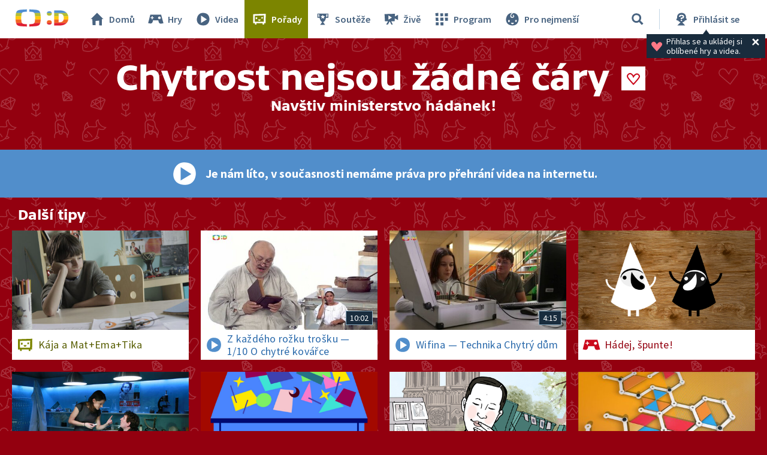

--- FILE ---
content_type: text/plain; charset=utf-8
request_url: https://events.getsitectrl.com/api/v1/events
body_size: 557
content:
{"id":"66eacc906dd0069e","user_id":"66eacc906e25c0dc","time":1768103756215,"token":"1768103756.18d7941e08356309704befff54b97ca7.e69668b9524e778a06e5c623a57d6b69","geo":{"ip":"3.135.223.39","geopath":"147015:147763:220321:","geoname_id":4509177,"longitude":-83.0061,"latitude":39.9625,"postal_code":"43215","city":"Columbus","region":"Ohio","state_code":"OH","country":"United States","country_code":"US","timezone":"America/New_York"},"ua":{"platform":"Desktop","os":"Mac OS","os_family":"Mac OS X","os_version":"10.15.7","browser":"Other","browser_family":"ClaudeBot","browser_version":"1.0","device":"Spider","device_brand":"Spider","device_model":"Desktop"},"utm":{}}